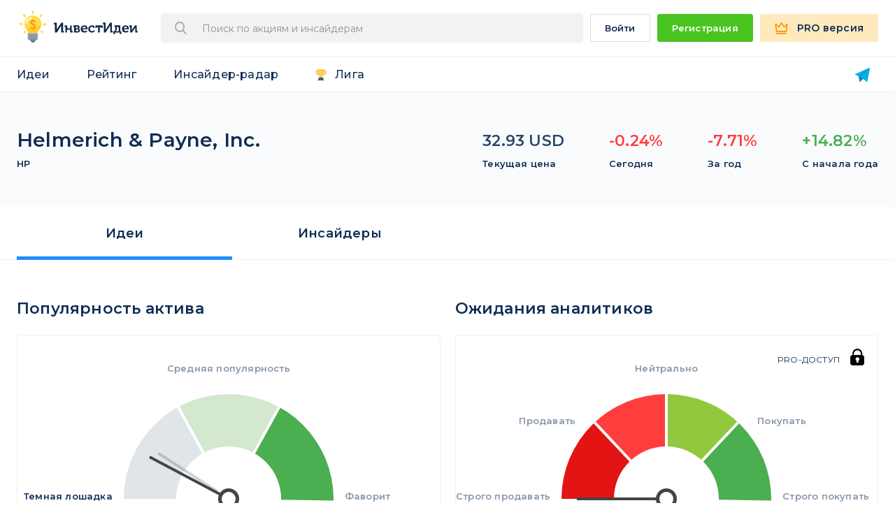

--- FILE ---
content_type: text/html; charset=UTF-8
request_url: https://invest-idei.ru/stocks/HP
body_size: 30703
content:
<!DOCTYPE html>
<html lang="ru-RU" class="no-js">
<head>
    <meta name="yandex-verification" content="39d71ba74ce4f0e1" />
    <meta http-equiv="Content-Type" content="text/html; charset=utf-8">
    <meta name="apple-mobile-web-app-capable" content="yes">

    <!-- Переключение IE в последнию версию, на случай если в настройках пользователя стоит меньшая -->
    <meta http-equiv="X-UA-Compatible" content="IE=edge">
    <meta name="csrf-token" content="vrZPG6AdGEUJ11Z4ZfBiRghCHrx2QguYXxcVuLbh" />
    <!-- Адаптирование страницы для мобильных устройств -->
    <meta http-equiv="X-UA-Compatible" content="IE=11; IE=10; IE=9; IE=8; IE=7; IE=EDGE" />

    <!--[if IE]>
    <script async src="http://html5shiv.googlecode.com/svn/trunk/html5.js"></script>
    <![endif]-->

            <meta name="viewport" content="width=device-width, user-scalable=no">
    
    
    <title>Прогноз акций Helmerich & Payne, Inc. (HP) на 2026-2027 год | Инвест Идеи</title>

    <meta name="title" content="Прогноз акций Helmerich & Payne, Inc. (HP) на 2026-2027 год | Инвест Идеи">
    
    <meta name="description" content="Собираем данные, в какие финансовые активы - акции, облигации, товары, валюты - сейчас рекомендуют вкладывать деньги инвестиционные компании. Следим за выполнением прогнозов.">
    

            <meta property="og:url" content="https://invest-idei.ru/stocks/HP">
    <meta property="og:title" content="Прогноз акций Helmerich & Payne, Inc. (HP) на 2026-2027 год | Инвест Идеи">
    <meta property="og:description" content="Собираем данные, в какие финансовые активы - акции, облигации, товары, валюты - сейчас рекомендуют вкладывать деньги инвестиционные компании. Следим за выполнением прогнозов.">
    <meta property="og:type" content="website">
    <meta property="og:image" content="https://invest-idei.ru/images/upload/tickers/8970d240e0237f70292215b2afe38b99.jpg">
    <meta property="og:site_name" content="ИнвестИдеи">
    
    
    <meta name="keywords" content="Куда вложить деньги, инвестиционные идеи, инвестидеи, инвест идеи, рейтинг брокеров, что будет с долларом, рекомендации по акциям, аналитика по акциям">
    <link rel="canonical" href="https://invest-idei.ru/stocks/HP" />

    <link rel="shortcut icon" href="/favicon.ico">
    <link rel="apple-touch-icon" href="/apple-touch-icon-ipad.png">
    <link rel="apple-touch-icon" href="/apple-touch-icon-iphone.png">

    <link rel="preconnect" href="https://fonts.gstatic.com">
    <link href="https://fonts.googleapis.com/css2?family=Montserrat:wght@400;500;600;700;900&display=swap" rel="stylesheet">

    <!-- <link rel="preload" href="/fonts/svg-fonts.woff2" as="font" crossorigin="anonymous"> -->
    <link rel="preload" href="/build/fonts/app-icons-6ac174b1bc.woff" as="font" crossorigin="anonymous">

    <!-- Подключение файлов стилей -->
    
    <link rel="stylesheet" href="/build/css/app-65a4bea5d7.css">

    <!-- Google Tag Manager -->
<script>(function(w,d,s,l,i){w[l]=w[l]||[];w[l].push({'gtm.start':
        new Date().getTime(),event:'gtm.js'});var f=d.getElementsByTagName(s)[0],
        j=d.createElement(s),dl=l!='dataLayer'?'&l='+l:'';j.async=true;j.src=
        'https://www.googletagmanager.com/gtm.js?id='+i+dl+ '&gtm_auth=dd0gv48aI4ICRxO48dnzJw&gtm_preview=env-2&gtm_cookies_win=x';f.parentNode.insertBefore(j,f);
    })(window,document,'script','dataLayer','GTM-NNWDXZC');</script>
<!-- End Google Tag Manager --></head>
<body class="white-bg old " id="body">

    <!-- Google Tag Manager (noscript) -->
    <noscript><iframe src="https://www.googletagmanager.com/ns.html?id=GTM-NNWDXZC"
              height="0" width="0" style="display:none;visibility:hidden"></iframe></noscript>
    <!-- End Google Tag Manager (noscript) -->

    <div id="ui-tooltip-1" role="tooltip" class="ui-tooltip ui-widget ui-corner-all ui-widget-content">
        <div class="ui-tooltip-content"></div>
        <div class="arrow top center"></div>
    </div>

    <div id="wrapper" class="app-wrapper guest web-app">

                <header-component></header-component>

        
        <div id="container">
            
    <div class="stock-header">
    <div class="app-container stock-header__inner">
        <div>
            <h1 class="stock-header-name">Helmerich &amp; Payne, Inc.</h1>
            <div class="stock-header-abbreviation">HP</div>
        </div>
        <div class="stock-header-statistics">
            <div class="stock-header-statistics__item">
                <div class="stock-header-statistics__item-title">32.93 USD</div>
                <div class="stock-header-statistics__item-hint">Текущая цена</div>
            </div>

                            <div class="stock-header-statistics__item">
                    <div class="stock-header-statistics__item-title cl-red">-0.24%</div>
                    <div class="stock-header-statistics__item-hint">Сегодня</div>
                </div>
            
            
                            <div class="stock-header-statistics__item">
                    <div class="stock-header-statistics__item-title cl-red">-7.71%</div>
                    <div class="stock-header-statistics__item-hint">За год</div>
                </div>
            
                            <div class="stock-header-statistics__item">
                    <div class="stock-header-statistics__item-title cl-green">+14.82%</div>
                    <div class="stock-header-statistics__item-hint">С начала года</div>
                </div>
                    </div>
    </div>
</div>    <div class="stock-menu">
    <div class="app-container stock-menu__inner">

                    <span class="stock-menu__item stock-menu__item--selected" class="stock-menu__item">Идеи</span>
        
                                                        <a href="https://invest-idei.ru/stocks/HP/insiders" class="stock-menu__item">Инсайдеры</a>
                                    
                <div class="stock-menu__item stock-menu__item--disabled"></div>
        <div class="stock-menu__item stock-menu__item--disabled"></div>
    </div>
</div>
    <stock-ideas-diagrams :stats='{"stock_popularity":"low","stock_popularity_6m_ago":"low","stock_popularity_1y_ago":"low","stock_popularity_2y_ago":"low","count_ideas":2,"count_active_ideas":1,"count_active_ideas_6m_ago":0,"count_active_ideas_1y_ago":0,"count_active_ideas_2y_ago":0,"trend":"undefined","count_ideas_to_purchase":"X","count_ideas_to_sell":"X","months_since_1st_idea":66,"months_since_1st_active_idea":11,"unique_brokers":2,"unique_brokers_with_active_ideas":1}' stock_id="1344" stock="HP" :is_mbr_premium="false"></stock-ideas-diagrams>

            <div class="stock-ideas-wrapper">
    <div class="app-container">
        <h2 class="stock-ideas__title">Активные идеи и прогнозы по акциям Helmerich &amp; Payne, Inc.</h2>
        <div class="stock-ideas__hint">Выберите интересующих вас прогнозистов для построения графика прогноза цены.</div>
        <div class="stock-ideas-inner">
            <stock-ideas
                :is_mbr_premium="false"
                stock="HP"
                :stock_id="1344"
                :ideas='[{"id":"X","broker":{"name":"Брокер скрыт","rating":5},"self_best_forecaster":false,"date_start":"xx.xx.xxxx","type":"common","real_yield_absolute":"X","forecast_id":"X","target_price":"X","dividend":1,"earnings":0,"buyback":1,"tech_analysis":0}]'
                :current_price="32.93"
                currency="USD"
                currency_sign="&#36;"
                :min_price="0"
                :max_price="0">
            </stock-ideas>
        </div>
        <br/>
    </div>
</div>    
            <div class="stock-ideas-wrapper">
    <div class="app-container">
        <div class="app-table-container">
            <h2 class="stock-ideas__title">Завершённые идеи и прогнозы по акциям Helmerich &amp; Payne, Inc.</h2>

            <div class="app-table-body">
                <div class="app-table app-table-v-3 -cell-align-center">
                                            <div class="app-table-row">
                            <div class="app-table-row_table">
                                <div :class="['app-table-cell', 'app-table-c-1']">
                                    <div class="app-table-cell__inner">
                                        <div class="_title">
                                            <a target="_blank" href="https://invest-idei.ru/idea/helmerich-payne-pan-ili-propan-2817" class="_title-link">Helmerich &amp; Payne: пан или пропан</a>
                                        </div>
                                        <div class="_subtitle">
                                            <span>NZTRusFond верят в восстановление нефти и выбирают стратегию &quot;высокий риск - высокая отдача&quot;, покупая американскую нефтянку. Первая идея -  акции Helmerich&amp;Payne, упавшие за год на 63%, а от максимума - в 7 раз. Если не забурятся ниже, взлетят в небеса</span>
                                        </div>
                                    </div>
                                </div>
                                <div class="app-table-cell app-table-c-2-3">
                                    <div class="app-table-cell__inner">
                                        <div class="app-closed-cell">
                                            <div class="app-closed-cell__label">Закрыта (целевая цена достигнута)</div>
                                            <div class="app-closed-cell__value">101.15 %</div>
                                        </div>
                                    </div>
                                </div>

                                <!--IdeaPotentialYield :item="item" :single="single" /-->
                                <div class="app-table-cell app-table-c-4">
    <div class="app-table-cell__inner">
        <div class="_info-progress-title"><span>Голосование завершено.</span></div>
        <div class="_info-progress">
            <div class="_info-progress-block cl-green voted"><span class="_info-progress-value">38</span></div>
            <div class="_info-progress-block cl-red voted"><span class="_info-progress-value">16</span></div>
        </div>
    </div>
</div>
                            </div>
                            <div class="app-table-row_table">
                                <div class="app-table-cell__inner-row">
                                    <div class="_bottom-info-grid">
                                        <div class="_bottom-info-grid__item">
                                            <div class="_rating-label">
                                                <a href="https://invest-idei.ru/brokers/57/statistics">NZT Rusfond</a>
                                            </div>
                                            <div class="_rating-info">
                                                <rating :rating="0" :readonly="true" :checked="true"></rating>
                                                <span class="_rating-info-date">09.07.2020</span>
                                            </div>
                                        </div>
                                    </div>
                                </div>
                            </div>
                        </div>
                                    </div>
            </div>
        </div>
    </div>
</div>    
            <div class="p-container">
                            </div>
        </div>

        
        <section class="app-page-section app-page-section__center app-page-section__cmn-indent app-page-section__cl-d">
    <div class="app-page-section__header">
        <h2 class="app-page-section__title">Инвесторы говорят</h2>
        <div class="app-page-section__subtitle">Отзывы наших пользователей</div>
    </div>

    <div class="app-container">
        <reviews-slider />
    </div>

            <div class="app-page-section__tools">
                            <a href="/auth/register?redirect_url=/stocks/HP"
                   class="app-button-green app-button-size__large"
                   onclick="dataLayer.push({'event': 'click_register', 'cta_block': 'footer_reviews'});"><span>Стать успешным инвестором</span>
                </a>
                    </div>
    </section>        <footer id="footer" class="app-footer app-footer--dark">
    <div class="app-container">
        <div class="app-footer-container">
            <div class="_i2">

                
                <a target="_blank"
                   href="/subscription/plans/telegram"
                   class="app-telegram-bot app-footer-indent"
                   onclick="dataLayer.push({'event': 'click_telegram_bot', 'cta_block': 'footer'});">
                    <img src="/img/telegram-bot.png" srcset="/img/telegram-bot-x2.png 2x"  alt="logo" /> Инвест-Идеи в Телеграм</a>
            </div>
            <div class="_i1">
                <nav class="app-footer-nav">
                    <div class="app-footer-nav__col">
                        <a class="app-footer-nav__link" href="https://invest-idei.ru/about">о сервисе</a>
                        <a class="app-footer-nav__link" href="/contests-for-analysts">Конкурсы для аналитиков</a>
                        <a class="app-footer-nav__link" href="https://invest-idei.ru/brokers/info">Брокерам и аналитикам</a>
                        <a class="app-footer-nav__link" href="/affiliate">Партнерская программа</a>
                                            </div>

                    <div class="app-footer-nav__col">
                        <a href="/terms" class="app-footer-nav__link">Юридическая информация</a>
                        <a href="/faq" class="app-footer-nav__link">справка</a>
                        <a href="mailto:ik@invest-idei.ru" class="app-footer-nav__link">Написать</a>
                        <a class="app-footer-nav__link" href="/subscription/plans">Тарифы</a>
                        <a target="_blank" class="app-footer-nav__link" href="https://investidei.userecho.com/communities/1-invest-ideiru">Пожелания</a>
                    </div>

                    <div class="app-footer-nav__col">
                        <a class="app-footer-nav__link" href="/ideas">Инвест Идеи</a>
                        <a class="app-footer-nav__link" href="/brokers/statistics">Статистика</a>
                        <a class="app-footer-nav__link" href="/insider-radar/deals">Инсайдер-радар</a>
                                            </div>
                </nav>
                <div class="app-footer-social app-footer-indent">
                                    </div>
            </div>
        </div>
        <div class="app-footer-info">
            Вся информация на сайте invest-idei.ru (далее - Сайт) носит исключительно образовательный и научный характер и не является рекомендацией или предложением к совершению сделок с финансовыми инструментами. Вы можете следовать или не следовать прогнозам на свой страх и риск. Компании и аналитики, прогнозы которых размещены на сайте invest-idei.ru, являются независимыми от создателей сайта лицами. Сайт invest-idei.ru является агрегатором информации, размещенной указанными лицами на интернет-ресурсах и в прочих источниках, а также публичных данных о сделках с ценными бумагами или другими финансовыми инструментами. Клиенты брокеров могут получать по подписке иные рекомендации, а также раньше или позже того, как они были опубликованы на Сайте. Сайт invest-idei.ru не берет на себя обязательство корректировать аналитические данные и инвестиционные идеи в связи с утратой актуальности содержащейся в них информации, а также при выявлении несоответствия приводимых данных действительности. Администрация invest-idei.ru не несет ответственности за содержание и последствия использования размещенной информации, в том числе за любые возможные убытки от сделок с финансовыми инструментами. <br>Сайт invest-idei.ru не участвует во взаимоотношениях пользователей сайта и инвестиционных компаний и аналитиков, предоставляя только сервис публикации и отслеживания инвестиционных идей.<br>Если Вы не согласны с данными условиями, немедленно покиньте Сайт и не используйте размещенную на нем информацию.
        </div>
    </div>
</footer>
        
                            <register-to-continue></register-to-continue>
                        <drawers></drawers>
        
        <permission-dialog></permission-dialog>
        <submit-application></submit-application>

            </div>

    <script>window.ii = window.ii || {};ii.user = {"is_guest":true};ii.device = {"is_mobile":false};ii.app = {"config":{"base_url":"https:\/\/invest-idei.ru","logout_url":"https:\/\/invest-idei.ru\/auth\/logout","login_url":"https:\/\/invest-idei.ru\/auth\/login","home_url":"https:\/\/invest-idei.ru","idei_url":"https:\/\/invest-idei.ru\/ideas","stat_url":"https:\/\/invest-idei.ru\/brokers\/statistics","insider_url":"https:\/\/invest-idei.ru\/insider-radar\/deals","youtube_url":"https:\/\/www.youtube.com\/channel\/UCPN82Jabsg4kOqvxo2iAZQg","alisa_url":"https:\/\/dialogs.yandex.ru\/store\/skills\/b390f50f-invest-idei\/activate?deeplink=true","plans_url":"https:\/\/invest-idei.ru\/subscription\/plans","telegram_bot_url":"https:\/\/telegram.me\/investideibot","telegram_bot_start_url":"https:\/\/telegram.me\/investideibot?start","telegram_bot_url_after_auth":"https:\/\/telegram.me\/Investideibot?start=after_auth","social":{"vk_login":"https:\/\/invest-idei.ru\/login\/vkontakte","fb_login":"https:\/\/invest-idei.ru\/login\/facebook","google_login":"https:\/\/invest-idei.ru\/login\/google"},"subscription":{"plans":{"1016":{"id":1016,"planCode":"m12","bot":false,"duration_months":12,"duration_days":365,"duration":365,"cost":3588,"amount":3588,"monthlyCost":"299","description":"\u0413\u043e\u0434\u043e\u0432\u0430\u044f PRO \u043f\u043e\u0434\u043f\u0438\u0441\u043a\u0430 299 \u0440\u0443\u0431 \/ \u043c\u0435\u0441.","discountPercentage":"40","discount":"2400","recurrent":true,"enabled":true},"1033":{"id":1033,"planCode":"m99","bot":false,"duration_months":0,"duration_days":0,"duration":0,"cost":"16 990","amount":16990,"monthlyCost":"0","description":"PRO \u0434\u043e\u0441\u0442\u0443\u043f \u043d\u0430\u0432\u0441\u0435\u0433\u0434\u0430.","discountPercentage":0,"discount":0,"recurrent":false,"best_offer":false,"enabled":true},"1055":{"id":1055,"planCode":"m3","bot":false,"duration_months":3,"duration_days":90,"duration":90,"cost":1677,"amount":1677,"monthlyCost":"559","description":"3 \u043c\u0435\u0441\u044f\u0446\u0430 PRO \u043f\u043e\u0434\u043f\u0438\u0441\u043a\u0430 559 \u0440\u0443\u0431 \/ \u043c\u0435\u0441.","discountPercentage":null,"discount":null,"recurrent":true,"best_offer":false,"enabled":true},"1056":{"id":1056,"planCode":"m12","bot":false,"duration_months":12,"duration_days":365,"duration":365,"cost":4668,"amount":4668,"monthlyCost":"389","description":"\u0413\u043e\u0434\u043e\u0432\u0430\u044f PRO \u043f\u043e\u0434\u043f\u0438\u0441\u043a\u0430 389 \u0440\u0443\u0431 \/ \u043c\u0435\u0441.","discountPercentage":30,"discount":null,"recurrent":true,"enabled":true},"1057":{"id":1057,"planCode":"telegram_bot_m12","bot":true,"duration":365,"duration_months":12,"cost":1788,"amount":1788,"monthlyCost":"149","description":"\u0413\u043e\u0434\u043e\u0432\u0430\u044f \u043f\u043e\u0434\u043f\u0438\u0441\u043a\u0430 \u043d\u0430 Telegram \u0431\u043e\u0442 149 \u0440\u0443\u0431. \/ \u043c\u0435\u0441.","discountPercentage":0,"discount":0,"recurrent":true,"enabled":true},"1062":{"id":1062,"planCode":"m99","bot":false,"duration_months":0,"duration_days":0,"duration":0,"cost":"15 900","amount":15900,"monthlyCost":"0","description":"PRO \u0434\u043e\u0441\u0442\u0443\u043f \u043d\u0430\u0432\u0441\u0435\u0433\u0434\u0430.","discountPercentage":0,"discount":0,"recurrent":false,"best_offer":false,"enabled":true},"1058":{"id":1058,"planCode":"m3","bot":false,"duration_months":3,"duration_days":90,"duration":90,"cost":3447,"amount":3447,"monthlyCost":"1149","description":"3 \u043c\u0435\u0441\u044f\u0446\u0430 PRO \u043f\u043e\u0434\u043f\u0438\u0441\u043a\u0430 1149 \u0440\u0443\u0431 \/ \u043c\u0435\u0441.","discountPercentage":null,"discount":null,"recurrent":true,"best_offer":false,"enabled":true},"1059":{"id":1059,"planCode":"m12","bot":false,"duration_months":12,"duration_days":365,"duration":365,"cost":9588,"amount":9588,"monthlyCost":"799","description":"\u0413\u043e\u0434\u043e\u0432\u0430\u044f PRO \u043f\u043e\u0434\u043f\u0438\u0441\u043a\u0430 799 \u0440\u0443\u0431 \/ \u043c\u0435\u0441.","discountPercentage":30,"discount":null,"recurrent":true,"enabled":true},"1060":{"id":1060,"planCode":"telegram_bot_m12","bot":true,"duration":90,"duration_months":3,"cost":3588,"amount":3588,"monthlyCost":"299","description":"3 \u043c\u0435\u0441\u044f\u0446\u0430 \u043f\u043e\u0434\u043f\u0438\u0441\u043a\u0430 \u043d\u0430 Telegram \u0431\u043e\u0442 299 \u0440\u0443\u0431 \/ \u043c\u0435\u0441.","discountPercentage":0,"discount":0,"recurrent":true,"enabled":true},"1061":{"id":1061,"planCode":"m99","bot":false,"duration_months":0,"duration_days":0,"duration":0,"cost":"29 990","amount":29990,"monthlyCost":"0","description":"PRO \u0434\u043e\u0441\u0442\u0443\u043f \u043d\u0430\u0432\u0441\u0435\u0433\u0434\u0430.","discountPercentage":0,"discount":0,"recurrent":false,"best_offer":false,"enabled":true},"1063":{"id":1063,"planCode":"m12s","bot":false,"duration_months":12,"duration_days":365,"duration":365,"cost":2988,"amount":2988,"monthlyCost":"249","description":"\u0413\u043e\u0434\u043e\u0432\u0430\u044f PRO \u043f\u043e\u0434\u043f\u0438\u0441\u043a\u0430 249 \u0440\u0443\u0431 \/ \u043c\u0435\u0441.","discountPercentage":"35","discount":"1680","recurrent":true,"enabled":true},"1064":{"id":1064,"planCode":"m12s","bot":false,"duration_months":12,"duration_days":365,"duration":365,"cost":5988,"amount":5988,"monthlyCost":"499","description":"\u0413\u043e\u0434\u043e\u0432\u0430\u044f PRO \u043f\u043e\u0434\u043f\u0438\u0441\u043a\u0430 499 \u0440\u0443\u0431 \/ \u043c\u0435\u0441.","discountPercentage":"40","discount":"3600","recurrent":true,"enabled":true},"1065":{"id":1065,"planCode":"ingosstrach_m1","bot":false,"duration":30,"duration_months":1,"cost":399,"amount":399,"monthlyCost":"399","description":"PRO \u0418\u043d\u0433\u043e\u0441\u0441\u0442\u0440\u0430\u0445 \u043f\u043e\u0434\u043f\u0438\u0441\u043a\u0430 399 \u0440\u0443\u0431 \/ \u043c\u0435\u0441.","discountPercentage":0,"discount":0,"recurrent":true,"enabled":true},"1066":{"id":1066,"planCode":"m3","bot":false,"duration_months":3,"duration_days":90,"duration":90,"cost":1977,"amount":1977,"monthlyCost":"659","description":"3 \u043c\u0435\u0441\u044f\u0446\u0430 PRO \u043f\u043e\u0434\u043f\u0438\u0441\u043a\u0430 659 \u0440\u0443\u0431 \/ \u043c\u0435\u0441.","discountPercentage":null,"discount":null,"recurrent":true,"best_offer":false,"enabled":true},"1067":{"id":1067,"planCode":"m12","bot":false,"duration_months":12,"duration_days":365,"duration":365,"cost":5868,"amount":5868,"monthlyCost":"489","description":"\u0413\u043e\u0434\u043e\u0432\u0430\u044f PRO \u043f\u043e\u0434\u043f\u0438\u0441\u043a\u0430 489 \u0440\u0443\u0431 \/ \u043c\u0435\u0441.","discountPercentage":20,"discount":null,"recurrent":true,"enabled":true},"1068":{"id":1068,"planCode":"telegram_bot_m12","bot":true,"duration":365,"duration_months":12,"cost":2388,"amount":2388,"monthlyCost":"199","description":"\u0413\u043e\u0434\u043e\u0432\u0430\u044f \u043f\u043e\u0434\u043f\u0438\u0441\u043a\u0430 \u043d\u0430 Telegram \u0431\u043e\u0442 199 \u0440\u0443\u0431. \/ \u043c\u0435\u0441.","discountPercentage":0,"discount":0,"recurrent":true,"enabled":true},"1075":{"id":1075,"planCode":"m1","bot":false,"duration":30,"duration_months":1,"cost":595,"amount":595,"monthlyCost":"595","description":"\u041c\u0435\u0441\u044f\u0447\u043d\u0430\u044f PRO \u043f\u043e\u0434\u043f\u0438\u0441\u043a\u0430 595 \u0440\u0443\u0431 \/ \u043c\u0435\u0441.","discountPercentage":0,"discount":0,"recurrent":true,"enabled":true},"1069":{"id":1069,"planCode":"m3","bot":false,"duration_months":3,"duration_days":90,"duration":90,"cost":3957,"amount":3957,"monthlyCost":"1319","description":"3 \u043c\u0435\u0441\u044f\u0446\u0430 PRO \u043f\u043e\u0434\u043f\u0438\u0441\u043a\u0430 1319 \u0440\u0443\u0431 \/ \u043c\u0435\u0441.","discountPercentage":null,"discount":null,"recurrent":true,"best_offer":false,"enabled":true},"1070":{"id":1070,"planCode":"m12","bot":false,"duration_months":12,"duration_days":365,"duration":365,"cost":11748,"amount":11748,"monthlyCost":"979","description":"\u0413\u043e\u0434\u043e\u0432\u0430\u044f PRO \u043f\u043e\u0434\u043f\u0438\u0441\u043a\u0430 979 \u0440\u0443\u0431 \/ \u043c\u0435\u0441.","discountPercentage":30,"discount":null,"recurrent":true,"enabled":true},"1071":{"id":1071,"planCode":"telegram_bot_m12","bot":true,"duration":90,"duration_months":3,"cost":4788,"amount":4788,"monthlyCost":"399","description":"3 \u043c\u0435\u0441\u044f\u0446\u0430 \u043f\u043e\u0434\u043f\u0438\u0441\u043a\u0430 \u043d\u0430 Telegram \u0431\u043e\u0442 399 \u0440\u0443\u0431 \/ \u043c\u0435\u0441.","discountPercentage":0,"discount":0,"recurrent":true,"enabled":true},"1077":{"id":1077,"planCode":"telegram_bot_m1","bot":true,"duration":30,"duration_months":1,"cost":99,"amount":99,"monthlyCost":"99","description":"\u041c\u0435\u0441\u044f\u0447\u043d\u0430\u044f PRO \u043f\u043e\u0434\u043f\u0438\u0441\u043a\u0430 99 \u0440\u0443\u0431 \/ \u043c\u0435\u0441.","discountPercentage":0,"discount":0,"recurrent":true,"enabled":true},"1072":{"id":1072,"planCode":"m12s","bot":false,"duration_months":12,"duration_days":365,"duration":365,"cost":4188,"amount":4188,"monthlyCost":"349","description":"\u0413\u043e\u0434\u043e\u0432\u0430\u044f PRO \u043f\u043e\u0434\u043f\u0438\u0441\u043a\u0430 349 \u0440\u0443\u0431 \/ \u043c\u0435\u0441.","discountPercentage":"35","discount":"1680","recurrent":true,"enabled":true},"1073":{"id":1073,"planCode":"m12s","bot":false,"duration_months":12,"duration_days":365,"duration":365,"cost":7188,"amount":7188,"monthlyCost":"599","description":"\u0413\u043e\u0434\u043e\u0432\u0430\u044f PRO \u043f\u043e\u0434\u043f\u0438\u0441\u043a\u0430 599 \u0440\u0443\u0431 \/ \u043c\u0435\u0441.","discountPercentage":"40","discount":"4560","recurrent":true,"enabled":true}},"promocode_access_only":false,"special_plans":{"1066":1072,"1067":1072,"1069":1073,"1070":1073},"premium_countries":[]},"payments":{"cloudpayments":{"public_id":"pk_cf998f7f57d5a9185c7a8457a9ce3","billing_update_url":"https:\/\/orders.cloudpayments.ru\/s\/update\/"}},"pro_features":["weekly_newsletter","ii.filters.saved","ii.filters.analyst.min_rating","ii.filters.analyst.stat","ii.filters.analyst.licenced","ii.filters.idea.growth_factors","ii.filters.idea.risk","ii.filters.idea.currency","ii.filters.idea.active_id","ii.filters.idea.status","ii.filters.idea.potential_yield","ii.filters.idea.horizon","ii.filters.idea.protective","ii.filters.time.calendar","ii.filters.sort","ii.export","ii.portfolio_add_many_ideas","ii.best_forecasters","stock.forecast","ir.unlimited_deals","ir.filters.type.deal_type","ir.filters.type.search","ir.filters.time.period","ir.filters.time.calendar","ir.sort","ir.export","ir.diagrams","fond_radar.stock","fond_radar.managers_mood","fond_radar.invest_dynamic","fond_radar.activity_burst","fond_radar.fonds_amount","fond_radar.fonds_year_profit","fond_radar.funds","fond_radar.sort","fond_radar.fund_view"],"env":"production","recaptcha_key":"6Le4XvQUAAAAAHDxMdofeXfcJ936T6PVmUuFIzcB"}};</script>
    <script src="/js/vue-app-hybrid.js?id=ad0abf993cf95cbdac4b"></script>
    
    <!-- Google Tag Manager (noscript) -->
    <noscript><iframe src="https://www.googletagmanager.com/ns.html?id=GTM-NNWDXZC&gtm_auth=dd0gv48aI4ICRxO48dnzJw&gtm_preview=env-2&gtm_cookies_win=x" height="0" width="0" style="display:none;visibility:hidden"></iframe></noscript>
<!-- End Google Tag Manager (noscript) -->            
    <form id="logout" method="POST" action="/logout" style="display: none;"></form>

</body>
</html>

--- FILE ---
content_type: image/svg+xml
request_url: https://invest-idei.ru/img/icon-auth-vk.svg
body_size: 1567
content:
<svg width="21" height="20" viewBox="0 0 21 20" fill="none" xmlns="http://www.w3.org/2000/svg">
<g clip-path="url(#clip0)">
<path d="M1.17531 3.33331C1.87466 3.33331 2.94034 3.33331 3.53978 3.33331C3.8395 3.33331 4.07262 3.53589 4.17252 3.806C4.47225 4.68383 5.13829 6.60833 5.90425 7.92509C6.93662 9.647 7.60267 10.2885 8.0356 10.221C8.46853 10.1197 8.33532 8.97174 8.33532 8.06014C8.33532 7.14854 8.43523 5.59544 8.0023 4.88641L7.33625 3.90729C7.16974 3.67094 7.33625 3.36708 7.60267 3.36708H11.3991C11.7655 3.36708 12.0652 3.67094 12.0652 4.04234V8.93798C12.0652 8.93798 12.2317 9.81582 13.1642 8.90422C14.0966 7.99261 15.0957 6.30446 15.9283 4.58255L16.2613 3.77223C16.3612 3.53589 16.5943 3.36708 16.8607 3.36708H19.3251C19.7913 3.36708 20.1244 3.83976 19.9578 4.27868L19.6914 4.9877C19.6914 4.9877 18.7923 6.81091 17.8598 8.0939C16.9273 9.41066 16.7275 9.71453 16.8607 10.0522C16.9939 10.3898 19.3917 12.6519 19.9911 13.7323C20.1577 14.0362 20.2909 14.3063 20.4241 14.5426C20.6572 14.9816 20.3242 15.5555 19.8246 15.5555H17.0272C16.7941 15.5555 16.561 15.4205 16.4611 15.2179L16.1947 14.779C16.1947 14.779 14.4963 12.7532 13.4639 12.1117C12.3982 11.504 12.4315 12.3818 12.4315 12.3818V14.1713C12.4315 14.914 11.8321 15.5218 11.0994 15.5218H10.4334C10.4334 15.5218 6.77011 15.5218 3.8395 11.0988C1.54164 7.65498 0.775685 5.42662 0.509266 4.14363C0.442661 3.73847 0.742382 3.33331 1.17531 3.33331Z" fill="#5181B8"/>
</g>
<defs>
<clipPath id="clip0">
<rect width="20" height="20" fill="white" transform="translate(0.5)"/>
</clipPath>
</defs>
</svg>
